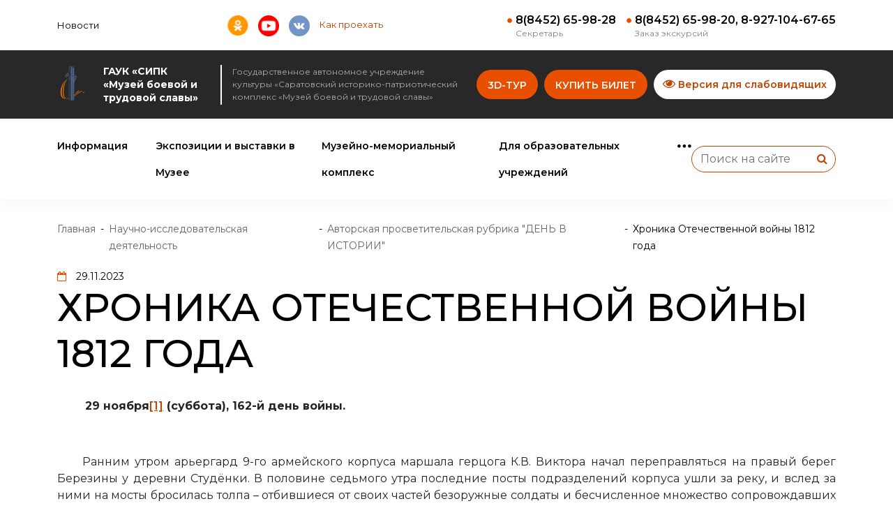

--- FILE ---
content_type: text/html; charset=UTF-8
request_url: https://www.sargmbs.ru/1967
body_size: 8796
content:
<!doctype html>
<html lang="ru">
  <head>
    <!-- Required meta tags -->
    <meta charset="utf-8">
    <meta name="viewport" content="width=device-width, initial-scale=1">
  <title> - Гаук «СИПК «Музей боевой и трудовой славы»</title>
    <base href="https://www.sargmbs.ru/" />
    <meta charset="UTF-8" />
    <meta name="description" content="" />
             <meta name="keywords" content="" />
<link rel="shortcut icon" type="image/x-icon" href="favicon.ico">
<link rel="icon" type="image/x-icon" href="favicon.ico">
<link rel="canonical" href="https://www.sargmbs.ru/1967" />

    <!-- Bootstrap CSS -->
    <link href="theme/bootstrap-5.1.3-dist/css/bootstrap.min.css" rel="stylesheet">
      <link href="theme/font-awesome-4.7.0/css/font-awesome.min.css" rel="stylesheet">
    <link href="theme/css/style.css" rel="stylesheet">
    <script src="//ajax.googleapis.com/ajax/libs/jquery/3.1.0/jquery.min.js"></script>

<script src="https://cdn.jsdelivr.net/npm/@fancyapps/ui@4.0/dist/fancybox.umd.js"></script>
<link rel="stylesheet"  href="https://cdn.jsdelivr.net/npm/@fancyapps/ui/dist/fancybox.css"/>

<script type="text/javascript">
$(function(){
    $('.btn-white').click(function(){

        $.getScript('https://lidrekon.ru/slep/js/jquery.js');
        $.getScript('https://lidrekon.ru/slep/js/uhpv-full.min.js');
    });
});
</script>

<!-- Yandex.Metrika counter -->
<script type="text/javascript" >
(function(m,e,t,r,i,k,a){m[i]=m[i]||function(){(m[i].a=m[i].a||[]).push(arguments)}; m[i].l=1*new Date();k=e.createElement(t),a=e.getElementsByTagName(t)[0],k.async=1,k.src=r,a.parentNode.insertBefore(k,a)}) (window, document, "script", "https://mc.yandex.ru/metrika/tag.js", "ym"); ym(29455597, "init", { clickmap:true, trackLinks:true, accurateTrackBounce:true, webvisor:true });
</script>
<noscript><div><img src="https://mc.yandex.ru/watch/29455597" style="position:absolute; left:-9999px;" alt="" /></div></noscript>
<!-- /Yandex.Metrika counter -->


  <link rel="stylesheet" href="/assets/components/msearch2/css/web/default.css" type="text/css" />

	<script type="text/javascript">
		if (typeof mse2Config == "undefined") {mse2Config = {"cssUrl":"\/assets\/components\/msearch2\/css\/web\/","jsUrl":"\/assets\/components\/msearch2\/js\/web\/","actionUrl":"\/assets\/components\/msearch2\/action.php"};}
		if (typeof mse2FormConfig == "undefined") {mse2FormConfig = {};}
		mse2FormConfig["d9e99dc3f9ea30f44bfd61df6bfdda7f49d820ad"] = {"autocomplete":"results","queryVar":"query","minQuery":3,"pageId":13};
	</script>
</head>
  <body>
 <div class="headermob">
     <div class="knom">
         <div>
                 <a href="/">  <div class="logo">
                    <img src="/theme/img/logo.png" alt=""><span class="zag1">ГАУК «СИПК «Музей боевой и трудовой славы»</span>
                        </div></a> 
         </div>
         <div>
             <i class="fa fa-bars" aria-hidden="true"></i>
         </div>
     </div>
     <div class="monkluy">
         <i class="fa fa-times faclose" aria-hidden="true"></i>
            <div class="nav3">
                        <ul>
                            <li ><a href="informacziya/">Информация</a></li>
                            <li ><a href="ekspoziczii-i-vyistavki/">Экспозиции и выставки в Музее</a></li>
                            <li ><a href="muzejno-memorialnyij-kompleks/">Музейно-мемориальный комплекс</a></li>
                            <li ><a href="kulturno-obrazovatelnaya-deyatelnost/">Для образовательных учреждений</a></li>
                            <li ><a href="nauchno-issledovatelskaya-deyatelnost/">Научно-исследовательская деятельность</a></li>
                            <li ><a href="fondyi/">Фонды</a></li>
                            <li ><a href="druzya-sponsoryi-partneryi/">Друзья, спонсоры, партнеры</a></li>
                            <li ><a href="chasto-zadavaemyie-voprosyi/">Часто задаваемые вопросы</a></li>
                        </ul>
                        
                    </div>
                     <div class="buttn">
                            <a href="https://sargmbs.ru/vtour/" class="btn btn-orange" target="_blank">3D-тур</a>
                            <a href="https://widget.afisha.yandex.ru/w/venues/21823?clientKey=0e310dbe-acfa-4962-9bbf-0cafe88f1bd5" class="btn btn-orange" target="_blank">Купить билет</a>
                    </div>
                    
                       <div class="nav2">
                       <ul>
                           <li><a href="novosti-i-meropriyatiya/">Новости</a></li>
                       </ul>
                   </div>
                     <div class="contact">
                       <div class="cont1">
                          <a href="tel:8(8452) 65-98-28"><span class="phone">8(8452) 65-98-28</span></a> 
                           <span class="str">Секретарь</span>
                       </div>
                        <div class="cont1">
                            <a href="tel:8(8452) 65-98-20, 8-927-104-67-65"><span class="phone">8(8452) 65-98-20, 8-927-104-67-65</span></a> 
                           <span class="str">Заказ экскурсий</span>
                       </div>
                       
                   </div>
                       <div class="social">
                           <a href="https://ok.ru/sokolovagora" target="_blank"><img src="theme/img/social/ok.svg" alt=""></a>
                           <a href="https://www.youtube.com/channel/UCGnWHkkLpwcbrKion-ujMeQ" target="_blank"><img src="theme/img/social/youtube.jpg" alt=""></a>
                           <!-- <a href="" target="_blank"><img src="theme/img/social/2.png" alt=""></a> -->
                           <a href="https://vk.com/sokolova_gora " target="_blank"><img src="theme/img/social/vk.svg" alt=""></a>
                      
                       </div>
     </div>
 </div>
 
   <script>
                 $( ".fa-bars" ).click(function() {
                 event.preventDefault();
  $( ".monkluy" ).toggleClass("fixeds");
});
 $( ".faclose" ).click(function() {
                 event.preventDefault();
  $( ".monkluy" ).toggleClass("fixeds");
});
             </script>
 
   <header>
        <section id="head1">
            <div class="container">
               <div class="nav1">
                   <div class="nav">
                       <ul>
                           <li><a href="novosti-i-meropriyatiya/">Новости</a></li>
                       </ul>
                   </div>
                   <div class="social">
                       <a href="https://ok.ru/sokolovagora" target="_blank"><img src="theme/img/social/ok.svg" alt=""></a>
                       <a href="https://www.youtube.com/channel/UCGnWHkkLpwcbrKion-ujMeQ" target="_blank"><img src="theme/img/social/youtube.jpg" alt=""></a>
                       <!-- <a href="" target="_blank"><img src="theme/img/social/2.png" alt=""></a> -->
                       <a href="https://vk.com/sokolova_gora " target="_blank"><img src="theme/img/social/vk.svg" alt=""></a>
                       <a href="kontaktyi/">Как проехать</a>
                   </div>
                   <div class="contact">
                       <div class="cont1">
                          <a href="tel:8(8452) 65-98-28"><span class="phone">8(8452) 65-98-28</span></a> 
                           <span class="str">Секретарь</span>
                       </div>
                        <div class="cont1">
                            <a href="tel:8(8452) 65-98-20, 8-927-104-67-65"><span class="phone">8(8452) 65-98-20, 8-927-104-67-65</span></a> 
                           <span class="str">Заказ экскурсий</span>
                       </div>
                       
                   </div>
               </div>
            </div>
        </section>
        
        <section id="head2">
            <div class="container">
                <div class="nav2">
                   <a href="/"> <div class="logo">
                        <img src="/theme/img/logo.png" alt="">
           <span class="zag1">ГАУК «СИПК «Музей боевой и трудовой славы»</span>
                        <span class="zag2"> Государственное автономное учреждение культуры «Саратовский историко-патриотический комплекс «Музей боевой и трудовой славы»</span>
                    </div>
                    </a>
                    <div class="buttn">
                        <a href="https://sargmbs.ru/vtour/" class="btn btn-orange" target="_blank">3D-тур</a>
                        <a href="https://widget.afisha.yandex.ru/w/venues/21823?clientKey=0e310dbe-acfa-4962-9bbf-0cafe88f1bd5" class="btn btn-orange" target="_blank">Купить билет</a>
                        <a  class="btn btn-white"><i class="fa fa-eye" aria-hidden="true"></i> Версия для слабовидящих</a>
                    </div>
                </div>
            </div>
        </section>
        <section id="head3">
            <div class="container">
                <div class="nav3">
                    <div class="nav">
                        <ul>
                            <li ><a href="informacziya/">Информация</a></li>
                            <li ><a href="ekspoziczii-i-vyistavki/">Экспозиции и выставки в Музее</a></li>
                            <li ><a href="muzejno-memorialnyij-kompleks/">Музейно-мемориальный комплекс</a></li>
                            <li ><a href="kulturno-obrazovatelnaya-deyatelnost/">Для образовательных учреждений</a></li>
                            <li><img src="theme/img/as2.png" alt="">
                            <ul>
                                <li ><a href="nauchno-issledovatelskaya-deyatelnost/">Научно-исследовательская деятельность</a></li>
                                <li  ><a href="fondyi/">Фонды</a></li>
                                <li ><a href="druzya-sponsoryi-partneryi/">Друзья, спонсоры, партнеры</a></li>
                                <li ><a href="chasto-zadavaemyie-voprosyi/">Часто задаваемые вопросы</a></li>
                        </ul>
                            </li>
                        </ul>
                    </div>
                    <div class="searchblk">
                        <form data-key="d9e99dc3f9ea30f44bfd61df6bfdda7f49d820ad" action="rezultatyi-poiska/" method="get" class="well msearch2" id="mse2_form">
	<div class="row">
		<div class="form-group ">
			<input type="text" class="form-control" name="query" placeholder="Поиск на сайте" value="" />
		</div>
		<button type="submit" class="serchbtn">
	        	<i class="fa fa-search" aria-hidden="true"></i>
		</button>
	</div>
</form>
                        
                    </div>
                </div>
            </div>
        </section>
        
    </header>



<section id="content" class="pd40">
    <div class="container">
        <div class="row">
            <div class="col-md-12">
                
     <ul itemscope="" itemtype="http://schema.org/BreadcrumbList" id="breadcrumbs"><li><span itemscope="" itemprop="itemListElement" itemtype="http://schema.org/ListItem">
                    <a title="Главная" itemprop="item" href="/"><span itemprop="name">Главная</span><meta itemprop="position" content="1"></a>
                </span></li><li><span class="curt">-</span>  </li><li><span itemscope="" itemprop="itemListElement" itemtype="http://schema.org/ListItem">
                    <a title="Научно-исследовательская деятельность" itemprop="item" href="nauchno-issledovatelskaya-deyatelnost/"><span itemprop="name">Научно-исследовательская деятельность</span><meta itemprop="position" content="2"></a>
                </span></li><li><span class="curt">-</span>  </li><li><span itemscope="" itemprop="itemListElement" itemtype="http://schema.org/ListItem">
                    <a title="Авторская просветительская рубрика "ДЕНЬ В ИСТОРИИ"" itemprop="item" href="nauchno-issledovatelskaya-deyatelnost/den-v-istorii/"><span itemprop="name">Авторская просветительская рубрика "ДЕНЬ В ИСТОРИИ"</span><meta itemprop="position" content="3"></a>
                </span></li><li><span class="curt">-</span>  </li><li><span itemscope="" itemprop="itemListElement" itemtype="http://schema.org/ListItem">
                    <span itemprop="name">Хроника Отечественной войны 1812 года</span><meta itemprop="position" content="4">
                </span></li></ul>
    

            </div>
            <div class="col-md-12">
                 <span class="timedate"><i class="fa fa-calendar-o" aria-hidden="true"></i> 29.11.2023</span>
                <h1>Хроника Отечественной войны 1812 года</h1>
            </div>
        </div>
      
      
      <div class="row">
     
       
      
     
    
     <div class="col-md-12">
         <div class="content">
         <p style="text-align: justify; padding-left: 40px;"><strong>29 ноября<a href="#_ftn1" name="_ftnref1">[1]</a> (суббота), 162-й день войны.</strong></p>
<p style="text-align: justify;"><strong>&nbsp;</strong></p>
<p style="text-align: justify;">&nbsp; &nbsp; &nbsp;Ранним утром арьергард 9-го армейского корпуса маршала герцога К.В. Виктора начал переправляться на правый берег Березины у деревни Студёнки. В половине седьмого утра последние посты подразделений корпуса ушли за реку, и вслед за ними на мосты бросилась толпа &ndash; отбившиеся от своих частей безоружные солдаты и бесчисленное множество сопровождавших Великую армию штатских, мужчины и женщины, с детьми и без. На переправе царили беспорядок и давка, никто не щадил никого. Кто-то был задавлен толпой, кто-то погиб, упав с моста в ледяную воду &ndash; в реке уже плавали замёрзшие трупы.</p>
<p style="text-align: justify;"><img src="Переправа через Березину.jpg" alt="" width="700" height="441" /></p>
<p style="text-align: left;"><em>Переправа через Березину.</em></p>
<p style="text-align: justify;">&nbsp; &nbsp; &nbsp; В это время русские войска на обоих берегах возобновили наступление. На левом берегу Березины впереди войск генерала от кавалерии графа П.Х. Витгенштейна двигался казачий отряд генерал-майора Н.М. Бороздина 2-го. На правом берегу реки главнокомандующий 3-й Западной армией адмирал П.В. Чичагов сформировал кавалерийский отряд в составе двух гусарских, драгунского и казачьего полков под начальством генерал-майора С.Н. Ланского, а также сильный авангард под командованием генерал-лейтенанта Е.И. Чаплица &ndash; два драгунских, гусарский, уланский, восемь казачьих, семь егерских и один пехотный полк с тремя конноартиллерийскими ротами.</p>
<p style="text-align: justify;">&nbsp; &nbsp; &nbsp;Отряд С.Н. Ланского должен был &laquo;срезать&raquo; путь левее дороги и постараться опередить противника, атаковав голову его колонны. Задача авангарда 3-й Западной армии заключалась в преследовании неприятеля непосредственно по тракту. Чтобы не терять соприкосновения с отступавшими, командующий авангардом выделил из драгун 100 лучших стрелков, а 100 лучших егерей посадил на коней и послал их вперёд вместе с отрядом генерал-лейтенанта А.Д. Мартынова из Летучего казачьего корпуса генерала от кавалерии атамана М.И. Платова.</p>
<p style="text-align: justify;">&nbsp; &nbsp; Остатки Великой армия отступали по дороге на Вилейку, конвоируя 2700 русских солдат и офицеров, пленённых в боях на Березине. Арьергард вместе с частями 9-го армейского корпуса составляли уцелевшие подразделения (3000 человек) 2-го армейского корпуса, которым временно командовал дивизионный генерал барон Н.Ж. Мэзон.</p>
<p style="text-align: justify;">&nbsp; &nbsp; &nbsp;Узнав о наступлении русских частей, французский император Наполеон I отдал приказ поджечь мосты у Студёнки. В 9 часов 30 минут они загорелись, отрезав от спасительного западного берега Березины безоружную толпу не успевших переправиться. В 9 часов утра на сгрудившуюся у мостов толпу обрушились казаки отряда генерал-майора Н.М. Бороздина 2-го, взявшие в плен около 5 тысяч человек и захватившие несколько пушек, множество экипажей, повозок и телег.</p>
<p style="text-align: justify;">&nbsp; &nbsp; В результате трёхдневных боёв при Березине Великая армия ценой тяжёлых потерь сумела прорвать кольцо окружения и продолжить отступление по Виленской дороге. При Березине неприятель потерял по разным данным от 25 до 40 тысяч человек убитыми, ранеными и пленными, около 50% из них составили &laquo;одиночки&raquo; и гражданские лица, сопровождавшие армию.</p>
<p style="text-align: justify;">&nbsp; &nbsp; Оказавшись на грани катастрофы, французский император Наполеон I сумел &laquo;переиграть&raquo; российское командование, вывел из окружения цвет своего генералитета, большую часть офицерского корпуса, Императорскую. гвардию и другие боеспособные части, сохранил боевое ядро Великой армии, нанёс преследовавшим его российским войскам чувствительный удар (русские потери за 4 дня боёв составили, по разным данным, от 8 до 14-15 тысяч человек).</p>
<p style="text-align: justify;">&nbsp; &nbsp; &nbsp;В боях при Березине войска всех наций, входившие в состав Великой армии, проявили величайшее мужество и самопожертвование. Особенно это касалось 9-го армейского корпуса, почти сплошь состоявшего из иностранных контингентов.</p>
<p style="text-align: justify;"><strong>&nbsp; &nbsp; &nbsp;Бой у Плещениц.</strong> Авангард Великой армии под командованием маршала герцога М. Нея медленно продвигался через Зембинский узкий проход, по замёрзшим болотам подходя к Зембину.</p>
<p style="text-align: justify;">&nbsp; &nbsp; &nbsp;В это время к Плещеницам вышел отряд генерал-майора С.Н. Ланского (Белорусский, Александрийский гусарские, Лифляндский драгунский и 3-й Уральский казачий полки) и обнаружил в местечке группу фурьеров<a href="#_ftn2" name="_ftnref2">[2]</a>, занятых приготовлениями к размещению Главной квартиры<a href="#_ftn3" name="_ftnref3">[3]</a> и конвой, сопровождавших раненого маршала герцога Н.Ш. Удино. В ходе боя отряд С.Н. Ланского взял в плен бывшего Смоленского губернатора бригадного генерала М.И. Каменского. Кроме того, были пленены 30 офицеров и 217 рядовых. Удалось избежать плена Н.Ш. Удино и отправленному во Францию под суд бывшему командиру 1-й резервной дивизии дивизионному генералу графу Л. Бараге д&rsquo;Ильера.</p>
<p style="text-align: justify;">&nbsp; &nbsp; В дальнейшем русский отряд отступил в ожидании главных сил неприятеля, и к концу дня Плещеницы занял авангард Великой армии. Её остатки и Главная квартира Наполеона разместились в Камено, арьергард &ndash; в Зембине.</p>
<p style="text-align: justify;">&nbsp; &nbsp;К концу дня авангард 3-й Западной армии (главные её силы находились в Стахове) приблизился к Зембину. Генерал от кавалерии граф П.Х. Витгенштейн отправил казаков вперёд справа от дороги, одновременно отдав приказ &laquo;летучему корпусу&raquo;<a href="#_ftn4" name="_ftnref4">[4]</a> генерал-адъютанта П.В. Голенищева-Кутузова выйти из Лепеля через Докшицы и соединиться с отрядом Н.М. Бороздина 2-го.</p>
<p style="text-align: justify;"><strong>&nbsp; &nbsp;Параллельное преследование.<a href="#_ftn5" name="_ftnref5">[5]</a> </strong>Главная армия генерал-фельдмаршала светлейшего князя М.И. Голенищева-Кутузова продвинулась незначительно. Главные силы её авангарда под командованием генерала от инфантерии М. А. Милорадовича заняли Борисов, а Главная квартира армии расположилась в Михеевичах. Связь между армией и её авангардом поддерживал 4-й резервный кавалерийский корпус генерал-лейтенанта И.В. Васильчикова 1-го, занявший Велятичи и Вышнее Городно (Великое Городно).</p>
<p style="text-align: justify;"><img src="Преследование остатков Великой армии (29 ноября).jpg" alt="" width="700" height="563" /></p>
<p style="text-align: justify;"><em>Преследование русскими войсками остатков Великой армии.</em></p>
<p style="text-align: justify;">&nbsp; &nbsp; &nbsp;Генерал-лейтенант барон Ф.В. Остен-Сакен, находившийся в деревне Лучичи под Ратно, получил приказ отрядить часть своих войск в Минск и выделил для этой цели корпус<a href="#_ftn6" name="_ftnref6">[6]</a> генерал-лейтенанта П.К. Эссена.</p>
<p style="text-align: justify;">&nbsp;</p>
<p>&nbsp;</p>
<p>&nbsp;</p>
<p style="text-align: center;">Источники:</p>
<p>&nbsp;</p>
<p style="text-align: justify;">- Отечественная война 1812 года: Биографический словарь. М.: Росвоенцентр; Кучково поле; Росспэн, 2011.</p>
<p style="text-align: justify;">- Отечественная война 1812 года. Энциклопедия. &ndash; М.: &laquo;Российская политическая энциклопедия&raquo; (РОССПЭН), 2004.</p>
<p style="text-align: justify;">- Подмазо А.А. Большая Европейская война 1812-1815 годов: Хроника событий. - М.: &laquo;Российская политическая энциклопедия&raquo; (РОССПЭН), 2003.</p>
<p style="text-align: justify;">- Материалы Живого журнала albagan и francis-maks.</p>
<p style="text-align: justify;">&nbsp;</p>
<p style="text-align: justify;"><a href="#_ftnref1" name="_ftn1">[1]</a> Все даты даны по новому стилю.</p>
<p style="text-align: justify;"><a href="#_ftnref2" name="_ftn2">[2]</a> Офицеры кавалерии, в функции которых входили разбивка лагеря на походе, приём и распределение фуража и продовольствия, расположение войск в населённых пунктах.</p>
<p style="text-align: justify;"><a href="#_ftnref3" name="_ftn3">[3]</a> Совокупность лиц (от начальника главного штаба до ординарцев), состоявших при императоре или главнокомандующем.</p>
<p style="text-align: justify;"><a href="#_ftnref4" name="_ftn4">[4]</a> Временный армейский, мобильный отряд, созданный для кратковременных рейдов по тылам противника.</p>
<p style="text-align: justify;"><a href="#_ftnref5" name="_ftn5">[5]</a> Боевые действия русской Главной армии во второй период Отечественной войны 1812 г.</p>
<p style="text-align: justify;"><a href="#_ftnref6" name="_ftn6">[6]</a> Корпуса 3-й Западной армии и войск Ф.В. Остен-Сакена не имели порядковых номеров и принадлежности к роду войск, а именовались по фамилии своих командиров.</p>
         <script type="text/javascript" src="https://pro.culture.ru/scripts/widgets/api.js?6450"></script>
<div id="eipsk-culturebanner"></div>
<!-- EIPSK Widget -->
<script type="text/javascript">
	EIPSK.Widgets.Inline('04i8cw73p4yqq2ca', 'eipsk-culturebanner');
</script>
         </div>
         
         
     </div>
     
 
     
     </div>
      
      
    </div>
</section>

<script>
$('table').prop('className','table table-striped table-responsive');
</script>

<script async src="https://culturaltracking.ru/static/js/spxl.js?pixelId=530" data-pixel-id="530"></script>

<footer>
    <section id="foot1">
        <div class="container">
            <div class="navfoot">
                <div class="logo">
                        <img src="/theme/img/logo.png" alt="">
                        <span class="zag1">ГАУК «СИПК «Музей боевой и трудовой славы»</span>
                 </div>
                 <div class="na1">
                     <ul>
                         <li><a href="informacziya/">Информация</a></li>
                         <li><a href="ekspoziczii-i-vyistavki/">Экспозиции и выставки в Музее</a></li>
                         <li><a href="muzejno-memorialnyij-kompleks/">Музейно-мемориальный комплекс</a></li>
                         <li><a href="kulturno-obrazovatelnaya-deyatelnost/">Для образовательных учреждений</a></li>
                         <li><a href="nauchno-issledovatelskaya-deyatelnost/">Научно-исследовательская деятельность</a></li>
                         <li><a href="fondyi/">Фонды</a></li>
                         <li><a href="druzya-sponsoryi-partneryi/">Друзья, спонсоры, партнеры</a></li>
                         <li><a href="chasto-zadavaemyie-voprosyi/">Часто задаваемые вопросы</a></li>
                     </ul>
                 </div>
                 <div class="na2">
                     <ul>
                         <li><a href="novosti-i-meropriyatiya/">Новости</a></li>
                     </ul>
                 </div>
                 <div class="na3">
                     <p><span>E-mail:  </span>
                    <a href="mailto:Office@sargmbs.ru">Office@sargmbs.ru</a>
                    </p>
                    <div class="social">
                       <a href="https://www.youtube.com/channel/UCGnWHkkLpwcbrKion-ujMeQ" target="_blank"><img src="theme/img/social/1.png" alt=""></a>
                       <!-- <a href="" target="_blank"><img src="theme/img/social/2.png" alt=""></a> -->
                       <a href="https://vk.com/sokolova_gora " target="_blank"><img src="theme/img/social/3.png" alt=""></a>
                   </div>
                 </div>
                 <div class="contad">
                     <div class="contact">
                       <div class="cont1">
                           <a href="tel:8(8452) 65-98-28"><span class="phone">8(8452) 65-98-28</span></a>
                       </div>
                        <div class="cont1">
                        <a href="tel:8(8452) 65-98-20, 8-927-104-67-65"> <span class="phone">8(8452) 65-98-20, 8-927-104-67-65</span></a>  
                       </div>
                   </div>
                   <a href="kontaktyi/" class="proezd"><svg width="26" height="25" viewBox="0 0 26 25" fill="none" xmlns="http://www.w3.org/2000/svg">
<circle cx="12.8963" cy="12.6658" r="12.3064" fill="white" fill-opacity="0.24"/>
<path fill-rule="evenodd" clip-rule="evenodd" d="M12.8964 19.2991C12.8964 19.2991 17.9882 13.9356 17.9882 11.1235C17.9882 8.31139 15.7085 6.03174 12.8964 6.03174C10.0843 6.03174 7.80469 8.31139 7.80469 11.1235C7.80469 13.9356 12.8964 19.2991 12.8964 19.2991ZM12.9006 12.6656C14.0511 12.6656 14.9838 11.7329 14.9838 10.5825C14.9838 9.43197 14.0511 8.49932 12.9006 8.49932C11.7501 8.49932 10.8175 9.43197 10.8175 10.5825C10.8175 11.7329 11.7501 12.6656 12.9006 12.6656Z" fill="white"/>
</svg>
Как проехать</a>
                 </div>
            </div>
        </div>
    </section>
    
    <section id="foot2">
        <div class="container">
            <div class="foot2">
                <div class="copyright">
                    <p>© 2021 ГАУК "Саратовский историко-патриотический комплекс "Музей боевой и трудовой славы"</p>
                </div>
                <div class="razrab">
                    <a href="politika-konfidenczialnosti/">Политика конфиденциальности</a>
                    <a href="https://studia-design.ru/" target="_blank" class="undernone"><div class="shart">
                        <img src="theme/img/image 3.png" alt="">
                        <span>Разработка сайта <br>
                        Студия «СТРОИМ САЙТ»</span>
                    </div>
                    </a>
                </div>
            </div>
        </div>
    </section>
</footer>




<div class="modal " id="successModal" tabindex="-1">
  <div class="modal-dialog modal-dialog-centered">
    <div class="modal-content">
      <div class="modal-header">
       
        <button type="button" class="btn-close" data-bs-dismiss="modal" aria-label="Close"></button>
      </div>
      <div class="modal-body">
       <h5 class="modal-title">Спасибо за отзыв!</h5>
       <p>Ваше сообщение на модерации <br> и появится  в ближайшее время</p>
      </div>
     
    </div>
  </div>
</div>

<script>
document.addEventListener('DOMContentLoaded', function() {
    AjaxForm.Message.success = function() {};

    $(document).on('af_complete', function(event, response) {
        var form = response.form;
        if (response.success) {
            form.parents('.modal').modal('hide');
            //$('#successModal .modal-body').html(response.message);
            $('#successModal').modal('show');
        }
    });
});
</script>

<style>
    .modal-backdrop.show {
    opacity: 0.8!important;
}
.jGrowl-notification{
    display:none!important;
}
#jGrowl-notification{
    display:none!important;
}
</style>

 <script>
      $(document).ready(function() {
  setTimeout(function() {
      var mainDivs = $(".block"); //Получаем все элементы с классом column
      var maxHeight = 0;
      for (var i = 0; i < mainDivs.length; ++i) {
        if (maxHeight < $(mainDivs[i]).height()) { //Находим максимальную высоту
          maxHeight = $(mainDivs[i]).height(); 
        }
      }
      for (var i = 0; i < mainDivs.length; ++i) {
        $(mainDivs[i]).height(maxHeight); //Устанавливаем всем элементам максимальную высоту
      }
    }, 1);
});
  $(document).ready(function() {
  setTimeout(function() {
      var mainDivs = $(".opis"); //Получаем все элементы с классом column
      var maxHeight = 0;
      for (var i = 0; i < mainDivs.length; ++i) {
        if (maxHeight < $(mainDivs[i]).height()) { //Находим максимальную высоту
          maxHeight = $(mainDivs[i]).height(); 
        }
      }
      for (var i = 0; i < mainDivs.length; ++i) {
        $(mainDivs[i]).height(maxHeight); //Устанавливаем всем элементам максимальную высоту
      }
    }, 1);
});
 </script>

    <!-- Optional JavaScript; choose one of the two! -->

    <!-- Option 1: Bootstrap Bundle with Popper -->
    <script src="theme/bootstrap-5.1.3-dist/js/bootstrap.min.js" ></script>

    <!-- Option 2: Separate Popper and Bootstrap JS -->
    <!--
    <script src="https://cdn.jsdelivr.net/npm/@popperjs/core@2.10.2/dist/umd/popper.min.js" integrity="sha384-7+zCNj/IqJ95wo16oMtfsKbZ9ccEh31eOz1HGyDuCQ6wgnyJNSYdrPa03rtR1zdB" crossorigin="anonymous"></script>
    <script src="https://cdn.jsdelivr.net/npm/bootstrap@5.1.3/dist/js/bootstrap.min.js" integrity="sha384-QJHtvGhmr9XOIpI6YVutG+2QOK9T+ZnN4kzFN1RtK3zEFEIsxhlmWl5/YESvpZ13" crossorigin="anonymous"></script>
    -->

  <script src="/assets/components/msearch2/js/web/default.js"></script>

	<script type="text/javascript">
		if ($("form.msearch2").length) {
			mSearch2.Form.initialize("form.msearch2");
		}
	</script>
</body>
</html>

--- FILE ---
content_type: text/css
request_url: https://www.sargmbs.ru/theme/css/style.css
body_size: 3484
content:
@import url('https://fonts.googleapis.com/css2?family=Montserrat:ital,wght@0,100;0,200;0,300;0,400;0,500;0,600;0,700;0,800;0,900;1,100;1,200;1,300;1,400;1,500;1,600;1,700;1,800;1,900&display=swap');

body{
    font-family: 'Montserrat', sans-serif;
}
a{
    text-decoration:none;
}
.aarh{
    color: #e94f00;
}
.aarh:hover{
    color: #9b3907;
}
.headermob .buttn a{
    margin-left: 0px;
}
.h344{
    font-style: normal;
    font-weight: 500;
    font-size: 34px;
    line-height: 100.19%;
    color: #e94f00;
    margin-top: 30px;
}
#news h4{
        color: #000;
    font-size: 20px;
    
}
a.active.focus,
a.active:focus,
a.focus,
a:active.focus,
a:active:focus,
a:focus,
button.active.focus,
button.active:focus,
button.focus,
button:active.focus,
button:active:focus,
button:focus,
.btn.active.focus,
.btn.active:focus,
.btn.focus,
.btn:active.focus,
.btn:active:focus,
.btn:focus {
outline: 0!important;
outline-color: transparent!important;
outline-width: 0!important;
outline-style: none!important;
box-shadow: 0 0 0 0 rgba(0,123,255,0)!important;
}
input[type="checkbox"]:focus,
input[type="radio"]:focus,
input[type="text"]:focus{
box-shadow:  0px 0px 4px 0px #bf450078!important;
}
h1{
    font-style: normal;
font-weight: 500;
font-size: 55px;
line-height: 120.19%;
text-transform: uppercase;
color: #000000;
margin-bottom:30px;
}
h2{
    font-style: normal;
font-weight: 500;
font-size: 55px;
line-height: 120.19%;
text-transform: uppercase;
color: #000000;
margin-bottom:30px;
}
h3{
    font-style: normal;
font-weight: 600;
font-size: 18px;
line-height: 154.5%;
text-transform: uppercase;
color:#000;
margin-bottom:30px;
}
h3 span{
    color: #E94F00;
}
.pd10{
    padding:10px 0;
}
.pd40{
    padding:30px 0;
}

.img-fluid{
    width:100%;
}
.dalee{
    font-style: normal;
font-weight: 600;
font-size: 16px;
line-height: 155%;
text-transform: uppercase;
color: #BF4500;
}
.dalee:hover{
text-decoration-line: underline;
color: #BF4500;
}
.cntr{
    text-align:center;
}
header{
    background: #fff;
}
#head1{
    padding:10px 0;
}
#head1 .nav1{
     display:flex;
     align-items: center;
    justify-content: space-between;
}
#head1 .nav1 .nav ul{
    display:flex;
    padding:0;
    margin:0;
}
#head1 .nav1 .nav ul li{
    list-style:none;
}
#head1 .nav1 .nav ul li a{
padding-right:30px;
font-style: normal;
font-weight: normal;
font-size: 13px;
line-height: 243.69%;
color: #000000;
}

.social a{
    font-style: normal;
font-weight: normal;
font-size: 13px;
line-height: 243.69%;
color: #BF4500;
 margin-right:10px;
}
.social img {
    max-height: 30px;
}
.contact{
    display:flex;
}
.contact .cont1{
    display:grid;
    margin-left:15px;
}
.contact .cont1 .phone{
    font-style: normal;
font-weight: 600;
font-size: 16px;
line-height: 243.69%;
color: #000000;
position:relative;
}
 .contact .cont1 .phone:before{
  content: "";
  background-image: url(/theme/img/Ellipse1828.png);
  background-size: cover;
  height: 7px;
  width: 7px;
  border-radius: 50%;
  margin-right: 5px;
  display: inline-block;
  vertical-align: middle;
}
  
   
.contact .cont1 .str{
    font-style: normal;
font-weight: normal;
font-size: 12px;
line-height: 243.69%;
color: rgba(0, 0, 0, 0.49);
margin-top: -15px;
}
.contact .cont1 .str:before{
  content: " ";
  background-size: cover;
  height: 7px;
  width: 7px;
  border-radius: 50%;
  margin-right: 5px;
  display: inline-block;
  vertical-align: middle;
}
  
 
 
#head2{
    background: #282828;
    padding:20px 0;
}
#head2 .nav2{
     display:flex;
     align-items: center;
    justify-content: space-between;
}

.logo{
    display:flex;
    align-items: center;
}
.logo img{
    margin-right:20px;
}
.logo .zag1{
    max-width:170px;
    font-style: normal;
font-weight: bold;
font-size: 14px;
line-height: 141.19%;
color: #FFFFFF;
border-right:2px solid #fff;
margin-right:15px;
padding-right:15px;
}

#successModal .modal-title{
    font-family: Montserrat;
font-style: normal;
font-weight: 600;
font-size: 35px;
line-height: 126.19%;
/* or 44px */
text-transform: uppercase;
color: #E94F00;
}
#successModal .modal-body{
    text-align:center;
    padding: 2rem;
}
.logo .zag2{
     max-width:330px;
    font-style: normal;
font-weight: normal;
font-size: 12px;
line-height: 153.69%;
color: rgba(255, 255, 255, 0.61);
}
.btn-orange{
    background: #E94F00;
border-radius: 48px;
font-style: normal;
font-weight: 600;
font-size: 14px;
line-height: 95%;
text-transform: uppercase;
padding:15px;
   max-height: 42px;
    height: 42px;
color: #FFFFFF;
}
.btn-orange:hover{
    color:#E94F00;
    background: #fff;
}
.btn-white{
    background: #FFFFFF;
border-radius: 48px;
font-style: normal;
font-weight: 600;
font-size: 14px;
color: #BF4500;
    max-height: 42px;
    height: 42px;
    line-height: 29px;
}
.btn-white .fa{
   font-size: 18px; 
}
.btn-white:hover{
    color:#fff;
    background: #E94F00;
}
.buttn a{
    margin-left:22px;
}
@media(max-width:1366px){
    .buttn a{
        margin-left:5px;
    }  
}
#head3{
    padding:20px 0;
}
#head3 .nav3{
      display:flex;
     align-items: center;
    justify-content: space-between;
}
header{
    box-shadow: 0px 5px 24px #F9F6F5;
}
#head3 .nav3 .nav ul{
    display:flex;
    padding:0;
    margin:0;
}
#head3 .nav3 .nav ul li{
    list-style:none;
    position:relative;
}
#head3 .nav3 .nav ul li:hover ul{
    display:grid;
}
#head3 .nav3 .nav ul li ul{
    position:absolute;
    background: #FFFFFF;
box-shadow: 0px 5px 24px #F9F6F5;
padding:20px;
display:none;
    width: 400px;
    z-index:54654654;
}
#head3 .nav3 .nav ul li ul li{
    margin-bottom:5px;
}
#head3 .nav3 .nav ul li ul li a{
    font-style: normal;
font-weight: 500;
}
#head3 .nav3 .nav ul li a{
font-style: normal;
font-weight: 600;
font-size: 14px;
line-height: 243.69%;
color: #000000;
margin-right:40px;
}
#head3 .nav3 .nav ul li{
    line-height: 243.69%;
}
#head3 .nav3 .nav ul li:hover{
    cursor:pointer;
}
#head3 .nav3 .nav ul li.active a{
    font-style: normal;
font-weight: 600;
font-size: 14px;
line-height: 243.69%;
color: #E94F00;
padding-bottom:5px;
border-bottom: 2px solid #E94F00;
}
#head3 .nav3 .nav ul li a:hover{
    font-style: normal;
font-weight: 600;
font-size: 14px;
line-height: 243.69%;
color: #E94F00;
padding-bottom:5px;
border-bottom: 2px solid #E94F00;
}

#mse2_form{
    position:relative;
}
#mse2_form input{
    border: 1px solid #BF4500;
box-sizing: border-box;
border-radius: 100px;
}
#mse2_form .serchbtn {
    position: absolute;
    width: 40px;
    height: 100%;
    right: 0;
    background: inherit;
    border: 0px;
    color: #BF4500;
}

.newscart{
    background: #FFFFFF;
border: 1px solid #CECECE;
box-sizing: border-box;
margin-bottom:30px;
}
.opis{
    padding:15px;
}
.timedate{
    font-style: normal;
font-weight: normal;
font-size: 14px;
line-height: 173.69%;
color: #000000;
display:block;
}
.timedate .fa{
    color:#E94F00;
    margin-right:10px;
}
.title{
    font-style: normal;
font-weight: 600;
font-size: 18px;
line-height: 155%;
color: #000000;
display:block;
margin-top:10px;
margin-bottom:20px;
min-height:84px;
}
.newscart:hover .title{
    color: #E94F00;
}
.btn-whiteorange{
    border: 1px solid #E94F00;
box-sizing: border-box;
border-radius: 1000px;
text-align: center;
text-transform: uppercase;
}
.carousel-caption {
    position: absolute;
    right: auto;
    bottom: auto;
    left: 15%;
    padding-top: 1.25rem;
    padding-bottom: 1.25rem;
    color: #fff;
    text-align: left;
    top: 30%;
}
.carousel-caption h5{
    font-style: normal;
font-weight: bold;
font-size: 49.1797px;
line-height: 150%;
text-align: left;
text-transform: uppercase;
color: #FFFFFF;
}

.carousel-caption p{
    font-style: normal;
font-weight: 600;
font-size: 38.1294px;
line-height: 150%;
text-align: left;
text-transform: uppercase;
color: #FFFFFF;
}

#contact .contactrow{
     display:flex;
     align-items: center;
    justify-content: space-between;
}
#contact .contactrow div{
    width:95%;
}
#contact .contactrow .block{
    background: #FBFBF7;
    padding:40px;
}

#contact .contactrow .block h2{
    font-style: normal;
font-weight: 500;
font-size: 35.0981px;
line-height: 200.69%;
text-transform: uppercase;
color: #000000;
}
#contact .contactrow .block p{
    font-style: normal;
font-weight: normal;
font-size: 16px;
line-height: 156.69%;
color: #000000;

}
#contact .contactrow .block p span{
    color: #BF4500;
    display:block;
    font-weight: bold;
}
#contact .contactrow .block p a{
    margin-right:20px;
    color:#000;
}

#foot1{
    background: #282828;
    padding:40px 0;
}
#foot1 .logo .zag1 {
    max-width: 205px;
    font-style: normal;
    font-weight: bold;
    font-size: 12px;
    line-height: 141.19%;
    color: #FFFFFF;
    border-right: 0px solid #fff;
    margin-right: 15px;
    padding-right: 15px;
}

.navfoot{
      display:flex;
    justify-content: space-between;
}
#foot1  .logo {
    display: flex;
    align-items: flex-start;
}
.navfoot ul{
    padding:0;
    margin:0;
}
.navfoot ul li{
    list-style:none;
}
.navfoot ul li a{
    font-style: normal;
font-weight: normal;
font-size: 14px;
line-height: 243.69%;
color: #FFFFFF;
}
.na3 p{
  font-style: normal;
font-weight: normal;
font-size: 14px;
line-height: 140%;
color: #FFFFFF;
}
.na3 p a{
    color: #FFFFFF;
    margin-top:10px;
    display:block;
}
.na3 p span{
    font-weight: bold;
    display:block;
}
.na3 .social{
    margin-top:40px;
}
.contad .contact {
    display: grid;
}
.contad .contact .cont1 .phone {
    font-style: normal;
    font-weight: 600;
    font-size: 16px;
    line-height: 143.69%;
    color: #fff7f7;
    position: relative;
}
.contad .btn{
    margin-top:15px;
}
.proezd{
    display:flex;
    font-style: normal;
font-weight: 500;
font-size: 15px;
line-height: 243.69%;
/* identical to box height, or 37px */
text-align:right;
text-transform: uppercase;
color: #FFFFFF;
    justify-content: end;
    align-items: center;
}
.proezd svg{
    margin-right:10px;
}
#foot2{
    padding:20px 0;
}
.copyright p{
    font-style: normal;
font-weight: normal;
font-size: 12px;
line-height: 173.69%;
color: #000000;
}
.foot2{
 justify-content: space-between;
    display: flex;
}
.copyright{
    max-width:300px;
}
.razrab a{
    font-style: normal;
font-weight: normal;
font-size: 14px;
line-height: 173.69%;
text-decoration-line: underline;
color: #000000;
}
.shart{
        display: flex;
    align-items: center;
    justify-content: space-between;
    text-align: right;
    margin-top: 20px;
}
.undernone{
    text-decoration: none!important;
}
.maps{
    margin:40px 0;
}

#breadcrumbs{
    padding:0;
    margin:0;
    display:flex;
    margin-bottom:20px;
}
#breadcrumbs li{
    list-style:none;
}
#breadcrumbs li span.curt{
    padding:0 7px;
}
#breadcrumbs li a span{
    font-style: normal;
font-weight: normal;
font-size: 14px;
line-height: 153.69%;
color: rgba(0, 0, 0, 0.61);
}
#breadcrumbs li span{
    font-style: normal;
font-weight: normal;
font-size: 14px;
line-height: 153.69%;
color: #000000;
}

.error{
    text-align:center;
}
.error h1{
    font-style: normal;
font-weight: 600;
font-size: 220px;
color: #000000;
}
.error h2{
    font-style: normal;
font-weight: 600;
font-size: 30px;
text-transform: uppercase;
color: #000000;
}
.voprosbk{
    border-bottom: 1px solid rgba(0, 0, 0, 0.25);
    padding:20px 0;
    margin-bottom:20px;
}
.jjk:last-child .voprosbk{
        border-bottom: 0px solid rgba(0, 0, 0, 0.25);
}
.voprosbk h2{
    font-style: normal;
font-weight: 600;
font-size: 18px;
line-height: 154.5%;
text-transform: uppercase;
color: #000000;
}
.voprosbk p{
    margin-bottom:5px;
}
.content{
    margin-bottom:20px;
}
.content h2{
font-style: normal;
font-weight: 600;
font-size: 18px;
line-height: 154.5%;
text-transform: uppercase;
color: #000000;
margin-bottom:15px;
}
.content h3{
font-style: normal;
font-weight: 600;
font-size: 18px;
line-height: 154.5%;
text-transform: uppercase;
color: #000000;
margin-bottom:15px;
}

.content img{
    max-width:100%;
    margin-top:15px;
    margin-bottom:15px;
}
.content a{
font-style: normal;
font-weight: 600;
font-size: 16px;
line-height: 155%;
text-decoration-line: underline;
color: #BF4500;

}
.content ul{
    padding-left:0;
}
.content table tr td{
    padding:20px;
}
.table-striped>tbody>tr:nth-of-type(odd)>* {
    background: #FBFBF7;
    color: var(--bs-table-striped-color);
}
.imght{
    width:100%;
    margin-bottom:30px;
}
.content li {
list-style-type: none; /* Скрываем маркеры, отображаемые по умолчанию */
}
.content li:before {
 font-weight: 900;
 color: #BF4500; /* Цвет маркера */
 content: "•"; /* Маркер */
 padding-right: 7px; /* Отступ от маркера до текста */
}
#carouselExampleControls{
    margin-bottom:30px;
}
blockquote{
    max-width:670px;
    background: #FBFBF7;
    padding:70px 40px 50px 40px;
    background-image:url(/theme/img/icopnkrug.png) ;
    background-repeat: no-repeat;
    background-position-x: 40px;
    background-position-y: 45px;
}
textarea{
    padding: 0.375rem 0.75rem!important;
}
.ajax_form .form-group{
    margin-bottom:24px;
}

.ajax_form input{
    border: 1px solid #D5D5D5;
box-sizing: border-box;
border-radius: 20px;
}
.ajax_form textarea{
    border: 1px solid #D5D5D5;
box-sizing: border-box;
border-radius: 4px;
}
#ticketForm .form-actions, #comment-form .form-actions {
    margin-top: 10px;
    padding-top: 10px;
    border-top: 0px solid #e3e3e3!important;
}
.kloi{
    display:flex;
    margin-bottom:10px;
}
.ajax_form .error {
    text-align: left!important;
}
.kloi .name{
    margin-right:30px;
    font-style: normal;
font-weight: normal;
font-size: 16px;
line-height: 154.5%;
/* identical to box height, or 25px */


color: #000000;
}
.agreement a {
    color: #e94f00;
    text-decoration: none;
}
.pagination {
    display: flex;
    padding-left: 0;
    list-style: none;
    justify-content: center;
}
.page-item.active .page-link {
    z-index: 3;
    color: #fff;
    background-color: #e94f00;
    border-color: #e94f00;
}
.page-link {
    position: relative;
    display: block;
    color: #282828;
    text-decoration: none;
    background-color: #fff;
    border: 1px solid #dee2e6;
    transition: color .15s ease-in-out,background-color .15s ease-in-out,border-color .15s ease-in-out,box-shadow .15s ease-in-out;
}
.page-link:hover {
    z-index: 2;
    color: #fff;
    background-color: #e94f00;
    border-color: #e94f00;
}

@media(max-width:1366px){
    .title {
    font-size: 16px;}
    
    
    
}

.headermob{
    display:none;
}

@media(max-width:1140px){
    .social {
   display:none;}

    .searchblk{
         display:none;
    }
    .zag2{ display:none;}
   #news .col-md-4 {
    flex: 0 0 auto;
    width: 50%;
}
h1 {
    font-style: normal;
    font-weight: 500;
    font-size: 40px;
    line-height: 110.19%;
    text-transform: uppercase;
    color: #000000;
    margin-bottom: 30px;
}
}

@media(max-width:990px){
    header{
        display:none;
    }
    
    .headermob{
    display:block;
    background: #FFFFFF;
box-shadow: 0px 5px 24px #F9F6F5;
position:fixed;
top:0;
width:100%;
z-index: 454;
}
.knom{
    padding: 15px;
    display: flex;
    align-items: center;
    justify-content: space-between;
}
.knom .fa{
    font-size:40px;
}
.headermob .logo .zag1 {
    color: #000;}
 body{
     padding-top:80px;
 }   
 .headermob .social {
    display: block;
}
  .monkluy {
    position: fixed;
    top: 0;
    width: 100%;
    height: 100%;
    background: #fff;
    display: none;
    align-items: center;
    justify-content: center;
    text-align: center;
    padding-top: 80px;
    transition:1s;
}
 .monkluy.fixeds{
     display:grid;
 }
.monkluy .contact {
    display: grid;
}
.monkluy .social {
    display: flex;
    align-items: center;
    justify-content: space-evenly;
}
.faclose{
     font-size:40px;
     position:absolute;
     top:30px;
     right:30px;
}
.monkluy .social a {
    margin-right: 0;
}
.monkluy .contact .cont1 {
    display: grid;
    margin-left: 0px;
}
.monkluy .nav3 ul{
    padding:0;
    margin:0;
}
.monkluy .nav3 ul li{
    list-style:none;
}
.monkluy .nav3 ul li a{
   font-style: normal;
font-weight: 600;
font-size: 14px;
line-height: 243.69%;
text-align: right;
color: #000000;
}
.monkluy .nav2 ul{
    padding:0;
    margin:0;
}
.monkluy .nav2 ul li{
    list-style:none;
}
.monkluy .nav2 ul li a{
  font-style: normal;
font-weight: normal;
font-size: 13px;
line-height: 243.69%;
color: #000000;
}

h2 {
   font-style: normal;
font-weight: 500;
font-size: 32px;
line-height: 120.19%;
/* or 38px */

text-transform: uppercase;

color: #000000;
}
h1 {
   font-style: normal;
font-weight: 500;
font-size: 32px;
line-height: 120.19%;
/* or 38px */

text-transform: uppercase;

color: #000000;
}
#about .img-fluid {
    width: 100%;
    margin-bottom:20px;
}
#news .col-md-4 {
    flex: 0 0 auto;
    width: 100%;
}
#contact .contactrow {
    display: grid;
    align-items: center;
    justify-content: space-between;
}
.navfoot {
    display: grid;
    justify-content: center;
    text-align: center;
}
.na3{
    margin-top:20px;
    margin-bottom:20px;
}
.proezd {
    display: flex;
    font-style: normal;
    font-weight: 500;
    font-size: 15px;
    line-height: 243.69%;
    text-align: right;
    text-transform: uppercase;
    color: #FFFFFF;
    justify-content: center;
    align-items: center;
}
.foot2 {
    justify-content: center;
    display: grid;
    text-align: center;
}
.shart {
    display: grid;
    align-items: center;
    justify-content: center;
    text-align: center;
    margin-top: 20px;
}
.shart img{
    vertical-align: middle;
    margin: 0 auto;
}
#contact .contactrow div {
    width: 100%;
}
#contact .contactrow .block h2 {
   font-style: normal;
font-weight: 500;
font-size: 28px;
line-height: 243.69%;
/* identical to box height, or 78px */

text-transform: uppercase;

color: #000000;
}
#contact .contactrow .block {
    background: #FBFBF7;
    padding: 20px;
    height: auto!important;
}
}
@media (max-width: 500px){
.monkluy {
   
    padding-top: 27px;
}
#successModal .modal-title{
    font-family: Montserrat;
font-style: normal;
font-weight: 600;
font-size: 28px;
line-height: 106.19%;
/* or 44px */
text-transform: uppercase;
color: #E94F00;
}
#successModal .modal-body{
    text-align:center;
    padding: 1rem;
}
}
















































--- FILE ---
content_type: image/svg+xml
request_url: https://www.sargmbs.ru/theme/img/social/ok.svg
body_size: 19436
content:
<svg width="30" height="29" viewBox="0 0 30 29" fill="none" xmlns="http://www.w3.org/2000/svg" xmlns:xlink="http://www.w3.org/1999/xlink">
<rect x="0.427734" width="29" height="29" fill="url(#pattern0)"/>
<defs>
<pattern id="pattern0" patternContentUnits="objectBoundingBox" width="1" height="1">
<use xlink:href="#image0_8_1708" transform="scale(0.00195312)"/>
</pattern>
<image id="image0_8_1708" width="512" height="512" xlink:href="[data-uri]"/>
</defs>
</svg>


--- FILE ---
content_type: image/svg+xml
request_url: https://www.sargmbs.ru/theme/img/social/vk.svg
body_size: 1452
content:
<svg width="30" height="30" viewBox="0 0 30 30" fill="none" xmlns="http://www.w3.org/2000/svg">
<circle cx="15" cy="15" r="15" fill="#7294C7"/>
<path d="M22.3546 18.8367C22.3546 18.7744 22.2924 18.7744 22.2924 18.7122C22.0433 18.214 21.4829 17.5913 20.7357 16.9064C20.3621 16.5951 20.1753 16.346 20.0507 16.2215C19.8639 15.9724 19.864 15.7856 19.9262 15.5365C19.9885 15.3497 20.2375 15.0384 20.6734 14.478C20.9225 14.1666 21.047 13.9798 21.2338 13.793C22.1678 12.5477 22.6037 11.7382 22.4792 11.3646L22.4169 11.3024C22.3546 11.2401 22.2924 11.1778 22.1678 11.1778C22.0433 11.1156 21.8565 11.1156 21.6697 11.1778H19.3035C19.2413 11.1778 19.2413 11.1778 19.1167 11.1778C19.0545 11.1778 18.9922 11.1778 18.9922 11.1778H18.9299H18.8677L18.8054 11.2401C18.7431 11.3024 18.7431 11.3024 18.7431 11.3646C18.4941 12.0496 18.1827 12.61 17.8714 13.2326C17.6846 13.544 17.4978 13.8553 17.311 14.1044C17.1242 14.3535 16.9996 14.5402 16.8751 14.6648C16.7506 14.7893 16.626 14.8516 16.5638 14.9761C16.5015 15.0384 16.377 15.1007 16.377 15.0384C16.3147 15.0384 16.2524 15.0384 16.2524 14.9761C16.1902 14.9139 16.1279 14.8516 16.0656 14.7893C16.0034 14.727 16.0034 14.6025 15.9411 14.478C15.9411 14.3534 15.9411 14.2289 15.9411 14.1666C15.9411 14.1044 15.9411 13.9176 15.9411 13.793C15.9411 13.6062 15.9411 13.4817 15.9411 13.4194C15.9411 13.2326 15.9411 12.9836 15.9411 12.7345C15.9411 12.4854 15.9411 12.2986 15.9411 12.1741C15.9411 12.0496 15.9411 11.8628 15.9411 11.7382C15.9411 11.5514 15.9411 11.4269 15.9411 11.3646C15.9411 11.3024 15.8789 11.1778 15.8789 11.1156C15.8166 11.0533 15.7543 10.991 15.692 10.9288C15.6298 10.8665 15.5052 10.8665 15.443 10.8042C15.1316 10.742 14.758 10.6797 14.3222 10.6797C13.3259 10.6797 12.641 10.742 12.3919 10.8665C12.2673 10.9288 12.1428 10.991 12.0805 11.1156C11.956 11.2401 11.956 11.3024 12.0183 11.3024C12.3296 11.3646 12.5787 11.4892 12.7032 11.676L12.7655 11.8005C12.8278 11.8628 12.8277 11.9873 12.89 12.1741C12.9523 12.3609 12.9523 12.5477 12.9523 12.7968C12.9523 13.1704 12.9523 13.544 12.9523 13.793C12.9523 14.1044 12.89 14.2912 12.89 14.478C12.89 14.6648 12.8278 14.7893 12.7655 14.8516C12.7032 14.9761 12.7032 15.0384 12.6409 15.0384C12.6409 15.0384 12.6409 15.1007 12.5787 15.1007C12.5164 15.1007 12.4541 15.1629 12.3296 15.1629C12.2673 15.1629 12.1428 15.1007 12.0805 15.0384C11.956 14.9761 11.8315 14.8516 11.7692 14.7271C11.6447 14.6025 11.5201 14.4157 11.3956 14.1666C11.2711 13.9176 11.0843 13.6685 10.9597 13.2949L10.8352 13.0458C10.7729 12.9213 10.6484 12.6722 10.5239 12.3609C10.3993 12.0496 10.2748 11.8005 10.1503 11.4892C10.088 11.3646 10.0257 11.3024 9.96347 11.2401H9.9012C9.9012 11.2401 9.83892 11.1778 9.77665 11.1778C9.71439 11.1778 9.65213 11.1156 9.58986 11.1156H7.34824C7.09917 11.1156 6.97464 11.1778 6.91237 11.2401L6.8501 11.3024C6.8501 11.3024 6.8501 11.3646 6.8501 11.4269C6.8501 11.4892 6.8501 11.5514 6.91237 11.676C7.2237 12.4232 7.59731 13.1704 7.97091 13.9176C8.34451 14.6025 8.71812 15.2252 8.96719 15.6611C9.27852 16.0969 9.52759 16.5328 9.83892 16.9064C10.1503 17.28 10.3371 17.5291 10.3993 17.6536C10.5239 17.7781 10.5861 17.8404 10.6484 17.9027L10.8352 18.0895C10.9597 18.214 11.1465 18.4008 11.3956 18.5876C11.6447 18.7744 11.956 18.9612 12.2673 19.148C12.5787 19.3348 12.9523 19.4594 13.3259 19.5839C13.7618 19.7084 14.1354 19.7707 14.509 19.7084H15.443C15.6298 19.7084 15.7543 19.6462 15.8789 19.5216L15.9411 19.4594C15.9411 19.3971 16.0034 19.3971 16.0034 19.3348C16.0034 19.2726 16.0034 19.2103 16.0034 19.0858C16.0034 18.8367 16.0034 18.6499 16.0656 18.4631C16.1279 18.2763 16.1279 18.1518 16.1902 18.0272C16.2525 17.9027 16.3147 17.8404 16.377 17.7781C16.4392 17.7159 16.5015 17.6536 16.5015 17.6536H16.5638C16.6883 17.5913 16.8751 17.6536 16.9997 17.7781C17.1865 17.9027 17.3732 18.0895 17.4978 18.2763C17.6223 18.4631 17.8091 18.6499 18.0582 18.899C18.3073 19.148 18.4941 19.3348 18.6186 19.3971L18.8054 19.5216C18.9299 19.5839 19.0545 19.6462 19.2413 19.7084C19.4281 19.7707 19.5526 19.7707 19.6771 19.7707L21.7942 19.7084C21.981 19.7084 22.1678 19.6462 22.2924 19.5839C22.4169 19.5216 22.4792 19.4594 22.4792 19.3348C22.4792 19.2726 22.4792 19.148 22.4792 19.0858C22.3546 18.9612 22.3546 18.899 22.3546 18.8367Z" fill="white"/>
</svg>
